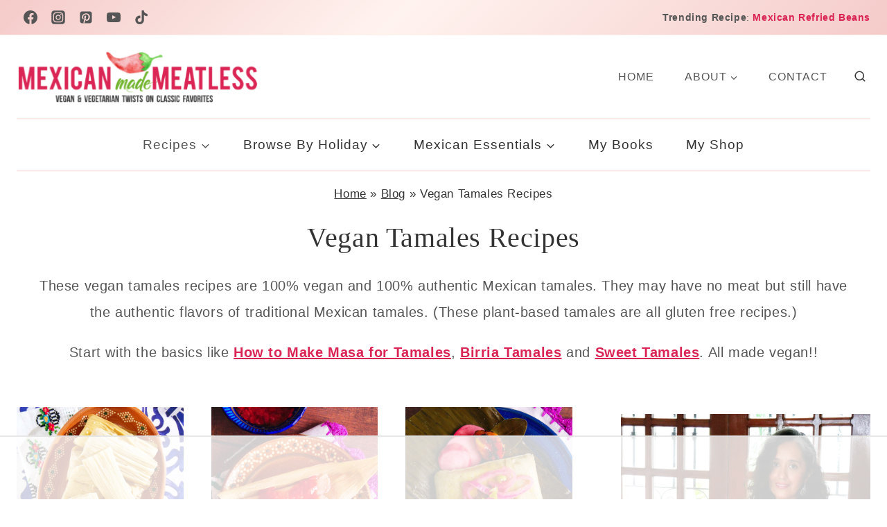

--- FILE ---
content_type: text/html
request_url: https://api.intentiq.com/profiles_engine/ProfilesEngineServlet?at=39&mi=10&dpi=936734067&pt=17&dpn=1&iiqidtype=2&iiqpcid=6eca9583-351e-4cd5-8c6e-3018a9debd67&iiqpciddate=1769403435536&pcid=5c35f5d5-0eb8-4ed2-802f-e9146bce3e19&idtype=3&gdpr=0&japs=false&jaesc=0&jafc=0&jaensc=0&jsver=0.33&testGroup=A&source=pbjs&ABTestingConfigurationSource=group&abtg=A&vrref=https%3A%2F%2Fmexicanmademeatless.com
body_size: 54
content:
{"abPercentage":97,"adt":1,"ct":2,"isOptedOut":false,"data":{"eids":[]},"dbsaved":"false","ls":true,"cttl":86400000,"abTestUuid":"g_a58c0739-7f1a-4e38-a00c-e1beca607933","tc":9,"sid":-1875929635}

--- FILE ---
content_type: text/plain; charset=utf-8
request_url: https://ads.adthrive.com/http-api/cv2
body_size: 3791
content:
{"om":["00xbjwwl","0929nj63","0fhptxpv","0iyi1awv","0mvqppcd","1","10011/7c4e417c23ab5a5c1377558d6e8ba25b","10011/b4053ef6dad340082599d9f1aa736b66","10011/ba9f11025c980a17f6936d2888902e29","10011/e74e28403778da6aabd5867faa366aee","10298ua7afe","11142692","11509227","1185:1610326628","1185:1610326728","11896988","12010084","12010088","12168663","12169108","12171239","12174278","124843_10","124844_23","124848_8","124853_8","13kgpope","1610326628","1610326728","1610338925","1611092","16kv3oel","16x7UEIxQu8","17_24767234","17x0742b","1891/84814","1ftzvfyu","1kpjxj5u","201735631","2132:45327625","2132:45563097","2132:45999649","2132:46039469","2132:46039891","2132:46039900","2132:46039901","2132:46144469","2149:12168663","2179:581121500461316663","2249:700758149","2249:702153059","2249:702927283","2249:703669956","2249:703670433","2307:1ktgrre1","2307:4etfwvf1","2307:66r1jy9h","2307:6pamm6b8","2307:7fmk89yf","2307:7uqs49qv","2307:7xb3th35","2307:8linfb0q","2307:8orkh93v","2307:a566o9hb","2307:a7wye4jw","2307:bu0fzuks","2307:egtdks83","2307:f3tdw9f3","2307:f5uvyvzt","2307:fqeh4hao","2307:g749lgab","2307:gdh74n5j","2307:hfqgqvcv","2307:i90isgt0","2307:iqdsx7qh","2307:iy6hsneq","2307:k0csqwfi","2307:l5o549mu","2307:nsqnexud","2307:s2ahu2ae","2307:s4s41bit","2307:tty470r7","2307:u4atmpu4","2307:udodk67s","2307:uvzw7l54","2307:wv55y51v","2307:x5dl9hzy","2307:xc88kxs9","2307:zw6jpag6","23786440","24081062","2409_15064_70_85661851","2409_25495_176_CR52092921","2409_25495_176_CR52092923","2409_25495_176_CR52092956","2409_25495_176_CR52092957","2409_25495_176_CR52150651","2409_25495_176_CR52153848","2409_25495_176_CR52153849","2409_25495_176_CR52178316","2409_25495_176_CR52178317","2409_25495_176_CR52186411","2409_25495_176_CR52188001","24732876","25_0cpicd1q","25_2v4qwpp9","25_ti0s3bz3","25_utberk8n","25_vfvpfnp8","25_yi6qlg3p","25_ztlksnbe","2662_255125_8179289","2662_255125_8179376","2676:85480800","2676:85690699","2715_9888_501369","2715_9888_522709","2760:176_CR52092921","2760:176_CR52150651","2760:176_CR52153849","2760:176_CR52175339","2760:176_CR52178316","2760:176_CR52178317","29414696","29414711","2_206_554442","2jjp1phz","2mokbgft","2tm990rf","2v5kak5m","2xe5185b","2xhes7df","308_125204_13","31809564","3335_25247_700109379","3335_25247_700109389","33419345","33604490","33604871","33605623","33637455","34182009","3490:CR52092921","3490:CR52178316","3490:CR52178317","3490:CR52223725","3646_185414_T26335189","3658_15032_e9fmp7su","3658_15038_suixnuyn","3658_15078_fqeh4hao","3658_15106_u4atmpu4","3658_15233_79mkktxr","3658_203382_f3tdw9f3","3658_22079_iy6hsneq","381513943572","3LMBEkP-wis","3aptpnuj","3v2n6fcp","40209386","40209404","409_216396","409_226312","409_226367","409_227223","409_227224","41532758","43645781","439246469228","44023623","47869802","485027845327","49869013","49869015","4fk9nxse","4yevyu88","4zai8e8t","501369","51372355","522709","522710","53v6aquw","5504:203905","5504:203940","5510:cymho2zs","5510:e9fmp7su","5510:mznp7ktv","5510:u4atmpu4","554470","557_409_220333","557_409_220344","557_409_220358","557_409_223599","557_409_228105","557_409_228348","558_93_n3egwnq7","558_93_u4atmpu4","56617764","56824595","5726507757","58310259131_553781814","59423067","59664236","59664270","59664278","59665059","5s2988wi8hf","5s8wi8hf","60360546","60638194","607xa11s","61154737","61263795","61444664","61900406","61900466","61916211","61916223","61916225","61916229","61932920","61932925","61932933","61932957","6226507991","6226508011","6226543513","6250_66552_1112487743","6250_66552_1114985353","627309156","627309159","627506494","628015148","628086965","628153053","628222860","628223277","628360579","628444259","628444349","628444439","628456307","628456310","628456379","628456382","628456403","628622163","628622172","628622178","628622241","628622247","628622250","628683371","628687043","628687157","628687460","628687463","628803013","628841673","629007394","629009180","629167998","629168001","629168010","629168565","629171196","629171202","62976224","63047270","630928655","63100589","651637446","680_99480_700109379","690_99485_1610326628","690_99485_1610326728","697525780","697876994","697893297","697893573","6cqn9jfm","6ejtrnf9","6wclm3on","700109389","702423494","705115332","705115523","705127202","70_85402305","7354_138543_85445183","7354_138543_85809050","7354_217088_85987364","7414_121891_5707783","74243_74_18364017","74243_74_18364062","74243_74_18364087","74243_74_18364134","74wv3qdx","76odrdws","7969_149355_45999649","79ju1d1h","79mkktxr","7cmeqmw8","7fc6xgyo","7fmk89yf","7vplnmf7","7xb3th35","8152859","8152878","8172734","8193076","8193078","82286722","82286732","85444959","86434563","86698256","86925781","86925788","86925934","8b5u826e","8edb3geb","8orkh93v","9057/0328842c8f1d017570ede5c97267f40d","9057/211d1f0fa71d1a58cabee51f2180e38f","9458421","9615599","9758231","97_8193073","9efq09za","9krcxphu","9rqgwgyb","9u4x0mip","9vykgux1","a1jsuk6w","a4632946-11fc-4b97-a918-03f610c39e9f","a566o9hb","a5a9dca4-9b94-4a1d-a481-ec1adb9db8ac","a7wye4jw","ad6783io","alcoo4e5","amdibbjc","bd5xg6f6","bgyg2jg7","bllvlcyg","bwthmrr1","c1hsjx06","c22985t9p0u","c25t9p0u","cd40m5wq","cr-2azmi2ttuatj","cr-2azmi2ttubxe","cr-9cqtwg3qw8rhx5","cr-9hxzbqc08jrgv2","cr-Bitc7n_p9iw__vat__49i_k_6v6_h_jce2vj5h_9v3kalhnq","cr-Bitc7n_p9iw__vat__49i_k_6v6_h_jce2vj5h_I4lo9gokm","cr-Bitc7n_p9iw__vat__49i_k_6v6_h_jce2vj5h_ZUFnU4yjl","cr-Bitc7n_p9iw__vat__49i_k_6v6_h_jce2vj5h_zKxG6djrj","cr-aawz3f0wubwj","cr-aawz3f2tubwj","cv0h9mrv","cv2huqwc","cymho2zs","deyq2yw3","dg7oyplp","dwghal43","e38qsvko","e6zn0jdp","e9fmp7su","e9qxwwf1","edspht56","ekocpzhh","ew8gf01n","f3h9fqou","f3tdw9f3","fcn2zae1","fjp0ceax","fleb9ndb","fpbj0p83","fqeh4hao","g749lgab","galtir63","gn3plkq1","h0cw921b","h1m1w12p","hf298qgqvcv","hffavbt7","hfqgqvcv","hrwidqo8","hwr63jqc","hxxrc6st","i2aglcoy","i90isgt0","ims4654l","iqdsx7qh","iy6hsneq","jk789oih","k2gvmi4i","k2xfz54q","k83t7fjn","k9ove2bo","l5x3df1q","ll77hviy","lshbpt6z","lxlnailk","m30fx1mp","mmr74uc4","mne39gsk","mnzinbrt","mpslyzf9","muvxy961","mznp7ktv","n8w0plts","n9ths0wd","nsqnexud","ntjn5z55","nv5uhf1y","o2s05iig","o4jf439x","o79rfir1","ofoon6ir","oj70mowv","ou8gxy4u","oz31jrd0","ozdii3rw","p0odjzyt","p91c42i1","pagvt0pd","pi9dvb89","pkydekxi","pl298th4l1a","plth4l1a","pz8lwofu","qM1pWMu_Q2s","qqvgscdx","qt09ii59","quk7w53j","r0u09phz","r6eb8y98","rnvjtx7r","rtxq1ut9","s2ahu2ae","szwhi7rt","t2qwo7di","tcyib76d","ti0s3bz3","tlbbqljf","u3i8n6ef","u4atmpu4","u56k46eo","uc3gjkej","uhebin5g","uri16yum","utberk8n","v8w9dp3o","vdcb5d4i","vh0mhm2a","w1ws81sy","ws5qkh9j","ws6kw0kz","wt0wmo2s","wvuhrb6o","x61c6oxa","xdaezn6y","xnfnfr4x","y51tr986","yass8yy7","yi6qlg3p","z2zvrgyz","z8p3j18i","zaiy3lqy","zpm9ltrh","zsvdh1xi","zvimi39d","zw6jpag6","7979132","7979135"],"pmp":[],"adomains":["123notices.com","1md.org","about.bugmd.com","acelauncher.com","adameve.com","akusoli.com","allyspin.com","askanexpertonline.com","atomapplications.com","bassbet.com","betsson.gr","biz-zone.co","bizreach.jp","braverx.com","bubbleroom.se","bugmd.com","buydrcleanspray.com","byrna.com","capitaloneshopping.com","clarifion.com","combatironapparel.com","controlcase.com","convertwithwave.com","cotosen.com","countingmypennies.com","cratedb.com","croisieurope.be","cs.money","dallasnews.com","definition.org","derila-ergo.com","dhgate.com","dhs.gov","displate.com","easyprint.app","easyrecipefinder.co","fabpop.net","familynow.club","fla-keys.com","folkaly.com","g123.jp","gameswaka.com","getbugmd.com","getconsumerchoice.com","getcubbie.com","gowavebrowser.co","gowdr.com","gransino.com","grosvenorcasinos.com","guard.io","hero-wars.com","holts.com","instantbuzz.net","itsmanual.com","jackpotcitycasino.com","justanswer.com","justanswer.es","la-date.com","lightinthebox.com","liverrenew.com","local.com","lovehoney.com","lulutox.com","lymphsystemsupport.com","manualsdirectory.org","meccabingo.com","medimops.de","mensdrivingforce.com","millioner.com","miniretornaveis.com","mobiplus.me","myiq.com","national-lottery.co.uk","naturalhealthreports.net","nbliver360.com","nikke-global.com","nordicspirit.co.uk","nuubu.com","onlinemanualspdf.co","original-play.com","outliermodel.com","paperela.com","paradisestays.site","parasiterelief.com","peta.org","photoshelter.com","plannedparenthood.org","playvod-za.com","printeasilyapp.com","printwithwave.com","profitor.com","quicklearnx.com","quickrecipehub.com","rakuten-sec.co.jp","rangeusa.com","refinancegold.com","robocat.com","royalcaribbean.com","saba.com.mx","shift.com","simple.life","spinbara.com","systeme.io","taboola.com","tackenberg.de","temu.com","tenfactorialrocks.com","theoceanac.com","topaipick.com","totaladblock.com","usconcealedcarry.com","vagisil.com","vegashero.com","vegogarden.com","veryfast.io","viewmanuals.com","viewrecipe.net","votervoice.net","vuse.com","wavebrowser.co","wavebrowserpro.com","weareplannedparenthood.org","xiaflex.com","yourchamilia.com"]}

--- FILE ---
content_type: text/plain; charset=UTF-8
request_url: https://at.teads.tv/fpc?analytics_tag_id=PUB_17002&tfpvi=&gdpr_consent=&gdpr_status=22&gdpr_reason=220&ccpa_consent=&sv=prebid-v1
body_size: 56
content:
N2EyNWQ5YTgtZDI3Ny00ZDEyLTg1ODYtNGU5ZGU2MjUzMGI0IzgtNA==

--- FILE ---
content_type: text/plain
request_url: https://rtb.openx.net/openrtbb/prebidjs
body_size: -230
content:
{"id":"62a2a2cf-d3d9-405d-b54b-a9984d55a994","nbr":0}

--- FILE ---
content_type: text/plain
request_url: https://rtb.openx.net/openrtbb/prebidjs
body_size: -230
content:
{"id":"8b3bb0b5-6cda-444a-ac56-4fac23214859","nbr":0}

--- FILE ---
content_type: text/plain
request_url: https://rtb.openx.net/openrtbb/prebidjs
body_size: -87
content:
{"id":"41a71986-cc05-41fb-a545-89f9ff2c975d","nbr":0}

--- FILE ---
content_type: text/plain
request_url: https://rtb.openx.net/openrtbb/prebidjs
body_size: -230
content:
{"id":"f45e522d-1620-48b9-b139-0e02b2c983a2","nbr":0}